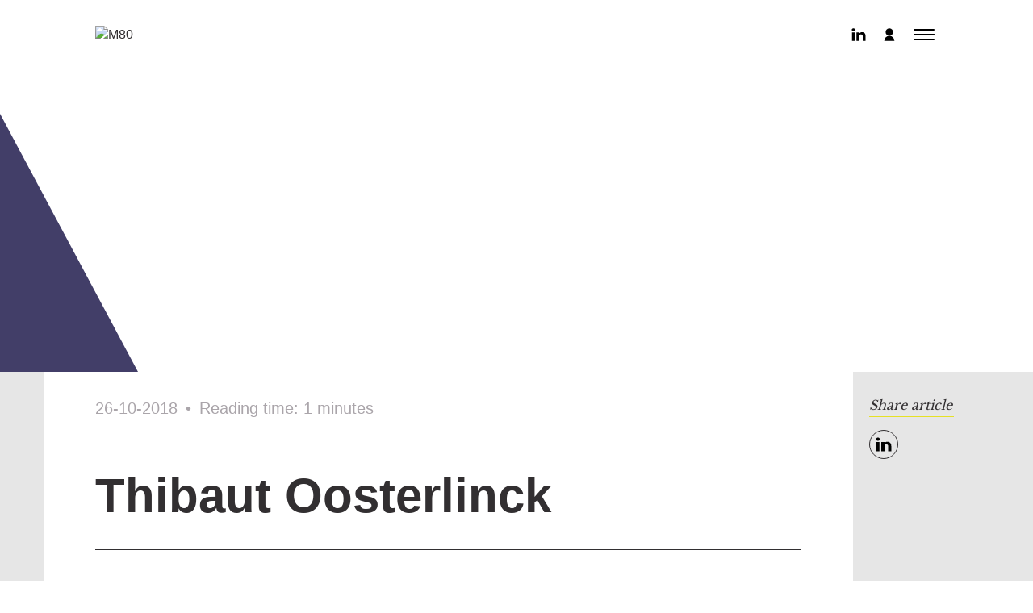

--- FILE ---
content_type: text/html; charset=UTF-8
request_url: https://m80partners.com/custom_type/thibaut-oosterlinck/
body_size: 3419
content:
<!doctype html>

<html lang="en-US" prefix="og: http://ogp.me/ns#" class="no-js lt-ie9 lt-ie8"><![endif]-->
<!--[if (IE 8)&!(IEMobile)]>
<html lang="en-US" prefix="og: http://ogp.me/ns#" class="no-js lt-ie9"><![endif]-->
<!--[if gt IE 8]><!-->
<html lang="en-US" prefix="og: http://ogp.me/ns#" class="no-js"><!--<![endif]-->

<head>
    <meta charset="utf-8">

        <meta http-equiv="X-UA-Compatible" content="IE=edge">
    <meta name="viewport" content="width=device-width, initial-scale=1.0"/>

    <title>M80 &#8211; Thibaut Oosterlinck</title>

        <link rel="apple-touch-icon" sizes="180x180"
          href="https://m80partners.com/wp-content/themes/m80-theme_0_1/library/images/apple-icon-touch.png">
    <link rel="icon" type="image/png" href="https://m80partners.com/wp-content/themes/m80-theme_0_1/favicon.png">
    <link rel="shortcut icon" href="https://m80partners.com/wp-content/themes/m80-theme_0_1/favicon.ico">
    <link rel="manifest" href="https://m80partners.com/wp-content/themes/m80-theme_0_1/manifest.json">
    <link rel="pingback" href="https://m80partners.com/xmlrpc.php">

        <meta name='robots' content='max-image-preview:large' />
<link rel="alternate" hreflang="nl" href="https://m80partners.com/nl/custom_type/thibaut-oosterlinck/" />
<link rel="alternate" hreflang="en" href="https://m80partners.com/custom_type/thibaut-oosterlinck/" />
<link rel="alternate" hreflang="fr" href="https://m80partners.com/fr/custom_type/thibaut-oosterlinck/" />
<link rel="alternate" hreflang="x-default" href="https://m80partners.com/custom_type/thibaut-oosterlinck/" />
<meta property="og:title" content="Thibaut Oosterlinck"/><meta property="og:type" content="article"/><meta property="og:url" content="https://m80partners.com/custom_type/thibaut-oosterlinck/"/><meta property="og:site_name" content="M80"/><meta property="og:description" content="Before joining M80, Thibaut spent most of his career at the Investment Banking division of BNP Paribas, advising a wide variety of large-cap and mid-cap companies on Mergers &amp; Acquisitions. Next to a generalist role at the BeLux team for&hellip;"/><meta property="og:image" content="https://m80partners.com/wp-content/uploads/2018/10/ADW_4332-A.-de-Wilde-1-300x300.jpg"/><meta name="description" content="Before joining M80, Thibaut spent most of his career at the Investment Banking division of BNP Paribas, advising a wide variety of large-cap and mid-cap companies on Mergers &amp; Acquisitions. Next to a generalist role at the BeLux team for&hellip;"/><style id='wp-img-auto-sizes-contain-inline-css' type='text/css'>
img:is([sizes=auto i],[sizes^="auto," i]){contain-intrinsic-size:3000px 1500px}
/*# sourceURL=wp-img-auto-sizes-contain-inline-css */
</style>

<link rel='stylesheet' id='bb-stylesheet-css' href='https://m80partners.com/wp-content/themes/m80-theme_0_1/library/css/style.css?v=02' type='text/css' media='all' />
<link rel='stylesheet' id='googleFonts-css' href='https://fonts.googleapis.com/css?family=Libre+Baskerville%3A400%2C700' type='text/css' media='all' />
<script type="text/javascript" src="https://m80partners.com/wp-includes/js/jquery/jquery.min.js" id="jquery-core-js"></script>
<script type="text/javascript" src="https://m80partners.com/wp-includes/js/jquery/jquery-migrate.min.js" id="jquery-migrate-js"></script>
<script type="text/javascript" src="https://m80partners.com/wp-content/themes/m80-theme_0_1/library/js/libs/modernizr.custom.min.js" id="bb-modernizr-js"></script>
<link rel="canonical" href="https://m80partners.com/custom_type/thibaut-oosterlinck/" />
<link rel='shortlink' href='https://m80partners.com/?p=457' />
<meta name="generator" content="WPML ver:4.8.6 stt:38,1,4;" />
    

    <script async src="https://www.googletagmanager.com/gtag/js?id=UA-102010564-15"></script>
    <script>
        window.dataLayer = window.dataLayer || [];
        function gtag() {
            dataLayer.push(arguments);
        }
        gtag('js', new Date());
        gtag('config', 'UA-102010564-15', {'anonymize_ip': true});
    </script>


</head>

<body class="">

<div id="container">

    <header class="header">
        <div id="inner-header" class="wrap cf">

            <a class="header-logo" href="https://m80partners.com" rel="nofollow"><img
                        src="https://m80partners.com/wp-content/themes/m80-theme_0_1/library/images/M80-investor-logo.svg"
                        alt="M80"></a>

            <div class="header-icons">
                <a href="https://be.linkedin.com/company/m80-partners" target="_blank">
                    <svg xmlns="http://www.w3.org/2000/svg" viewBox="0 0 28 28">
                        <g id="menu">
                            <path class="icon-header" d="M4.9114,3.089a3.1872,3.1872,0,0,1,1.1341.1986,2.9437,2.9437,0,0,1,.9219.5491,2.7023,2.7023,0,0,1,.5967.8177,2.3931,2.3931,0,0,1,0,2.0093,2.704,2.704,0,0,1-.5967.8178,3.136,3.136,0,0,1-.9219.5607,3.023,3.023,0,0,1-1.1341.21,3.02,3.02,0,0,1-1.1322-.21,2.8548,2.8548,0,0,1-.9005-.5607,2.5251,2.5251,0,0,1-.6182-.8178,2.3755,2.3755,0,0,1,0-2.0093,2.5237,2.5237,0,0,1,.6182-.8177,2.69,2.69,0,0,1,.9005-.5491A3.1835,3.1835,0,0,1,4.9114,3.089ZM2.4582,24.911V10.215H7.3413V24.911ZM19.8644,9.7478a8.3233,8.3233,0,0,1,1.8691.2453,4.9618,4.9618,0,0,1,1.9859.9929,5.7449,5.7449,0,0,1,1.6013,2.0794,8.1284,8.1284,0,0,1,.6417,3.5046v8.341H21.0559V16.9205a3.5577,3.5577,0,0,0-.21-1.2149,3.3555,3.3555,0,0,0-.6074-1.0514,2.965,2.965,0,0,0-.9687-.7477,2.9158,2.9158,0,0,0-1.2976-.28,2.6727,2.6727,0,0,0-1.2725.28,2.6248,2.6248,0,0,0-.877.7477,3.4425,3.4425,0,0,0-.4907,1.0631,4.6624,4.6624,0,0,0-.1635,1.2266V24.911H10.2618V10.215h4.86v2.0327a9.7916,9.7916,0,0,1,1.0172-1.1215,5.1482,5.1482,0,0,1,1.0622-.771,4.1061,4.1061,0,0,1,1.2149-.4673A6.9425,6.9425,0,0,1,19.8644,9.7478Z"/>
                        </g>
                    </svg>
                </a>
                <a href="https://auth.fundrbird.com/91a23173-f3d8-42cc-a15c-8fb54342c2bb" target="_blank">
                    <svg xmlns="http://www.w3.org/2000/svg" viewBox="0 0 28 28">
                        <g id="menu">
                            <g>
                                <circle class="icon-header" cx="14" cy="9.607" r="6.4822"/>
                                <path class="icon-header" d="M22.7824,24.8753H5.2176a8.7824,8.7824,0,1,1,17.5648,0Z"/>
                            </g>
                        </g>
                    </svg>
                </a>
            </div>

            <button class="toggleMenu" aria-label="Toggle Menu">
                <span></span>
                <span></span>
                <span></span>
                <span></span>
            </button>

            
            <div class="menu">
                <ul>
                    <li>
                        <a href="/#top-section">Home</a>
                    </li>
                    <li>
                        <a href="/#ic-section">Investment criteria</a>
                    </li>
                    <li>
                        <a href="/#team-section">The M80 team</a>
                    </li>
                    <li>
                        <a href="/#team-workflow">How we work</a>
                    </li>
                    <li>
                        <a href="/#portfolio-section">Portfolio</a>
                    </li>
                    <li>
                        <a href="/#policy-section">ESG policy and reporting</a>
                    </li>
                    <li>
                        <a href="/#contact-section">Contact</a>
                    </li>
                    <li class="lang-select">
                        <span><a class="lang-option" href="https://m80partners.com/nl/custom_type/thibaut-oosterlinck/">nl</a></span><span><a class="lang-option" href="https://m80partners.com/fr/custom_type/thibaut-oosterlinck/">fr</a></span><span class="curr-lang lang-option">en</span>                    </li>
                </ul>
            </div>
        </div>
    </header>



<div id="content">

    
        <article class="cf" itemscope itemtype="http://schema.org/Article">

            <header class="article-hero">

                <div class="img-container">
                    <img width="2000" height="2000" src="https://m80partners.com/wp-content/uploads/2018/10/ADW_4332-A.-de-Wilde-1-2000x2000.jpg" class="attachment-bb-thumb-2000 size-bb-thumb-2000 wp-post-image" alt="" decoding="async" fetchpriority="high" srcset="https://m80partners.com/wp-content/uploads/2018/10/ADW_4332-A.-de-Wilde-1-2000x2000.jpg 2000w, https://m80partners.com/wp-content/uploads/2018/10/ADW_4332-A.-de-Wilde-1-300x300.jpg 300w, https://m80partners.com/wp-content/uploads/2018/10/ADW_4332-A.-de-Wilde-1-1024x1024.jpg 1024w, https://m80partners.com/wp-content/uploads/2018/10/ADW_4332-A.-de-Wilde-1-150x150.jpg 150w, https://m80partners.com/wp-content/uploads/2018/10/ADW_4332-A.-de-Wilde-1-768x768.jpg 768w, https://m80partners.com/wp-content/uploads/2018/10/ADW_4332-A.-de-Wilde-1-1536x1536.jpg 1536w, https://m80partners.com/wp-content/uploads/2018/10/ADW_4332-A.-de-Wilde-1-2048x2048.jpg 2048w, https://m80partners.com/wp-content/uploads/2018/10/ADW_4332-A.-de-Wilde-1-1200x1200.jpg 1200w, https://m80partners.com/wp-content/uploads/2018/10/ADW_4332-A.-de-Wilde-1-600x600.jpg 600w, https://m80partners.com/wp-content/uploads/2018/10/ADW_4332-A.-de-Wilde-1-125x125.jpg 125w" sizes="(max-width: 480px) 92vw, (max-width: 768px) 67vw, (max-width: 1024px) 62vw, 840px" itemprop="image" />                </div>

                <div class="wrap cf">
                    <a href="https://m80partners.com">
                        <img class="main-logo" alt="M80"
                             src="https://m80partners.com/wp-content/themes/m80-theme_0_1/library/images/M80-investor-logo.svg">
                    </a>
                </div>

            </header>

            <section class="article-body" itemprop="articleBody">
                <div class="wrap cf">
                    <div class="article-content cf">
                        <div class="article-header">
                            <p class="byline">
                                26-10-2018<span class="sep">•</span>Reading time: 1 minutes                            </p>
                            <h1 class="single-title" itemprop="headline">Thibaut Oosterlinck</h1>
                        </div>

                        <div class="entry-content">
                            <p>Before joining M80, Thibaut spent most of his career at the Investment Banking division of BNP Paribas, advising a wide variety of large-cap and mid-cap companies on Mergers &amp; Acquisitions. Next to a generalist role at the BeLux team for about 6 years, Thibaut worked 2 years at BNP Paribas Paris,  where he was respectively part of the Transportation Industry team and the M&amp;A Execution Group.</p>
                        </div>
                    </div>

                    <div class="article-share">
                        <h5>Share article</h5>
                        <a class="share-btn" href="https://www.linkedin.com/shareArticle?mini=true&url=https://m80partners.com/custom_type/thibaut-oosterlinck/&title=Thibaut Oosterlinck&summary=https://m80partners.com/custom_type/thibaut-oosterlinck/"
                           target="_blank">
                            <svg xmlns="http://www.w3.org/2000/svg" viewBox="0 0 28 28">
                                <g>
                                    <path d="M4.9114,3.089a3.1872,3.1872,0,0,1,1.1341.1986,2.9437,2.9437,0,0,1,.9219.5491,2.7023,2.7023,0,0,1,.5967.8177,2.3931,2.3931,0,0,1,0,2.0093,2.704,2.704,0,0,1-.5967.8178,3.136,3.136,0,0,1-.9219.5607,3.023,3.023,0,0,1-1.1341.21,3.02,3.02,0,0,1-1.1322-.21,2.8548,2.8548,0,0,1-.9005-.5607,2.5251,2.5251,0,0,1-.6182-.8178,2.3755,2.3755,0,0,1,0-2.0093,2.5237,2.5237,0,0,1,.6182-.8177,2.69,2.69,0,0,1,.9005-.5491A3.1835,3.1835,0,0,1,4.9114,3.089ZM2.4582,24.911V10.215H7.3413V24.911ZM19.8644,9.7478a8.3233,8.3233,0,0,1,1.8691.2453,4.9618,4.9618,0,0,1,1.9859.9929,5.7449,5.7449,0,0,1,1.6013,2.0794,8.1284,8.1284,0,0,1,.6417,3.5046v8.341H21.0559V16.9205a3.5577,3.5577,0,0,0-.21-1.2149,3.3555,3.3555,0,0,0-.6074-1.0514,2.965,2.965,0,0,0-.9687-.7477,2.9158,2.9158,0,0,0-1.2976-.28,2.6727,2.6727,0,0,0-1.2725.28,2.6248,2.6248,0,0,0-.877.7477,3.4425,3.4425,0,0,0-.4907,1.0631,4.6624,4.6624,0,0,0-.1635,1.2266V24.911H10.2618V10.215h4.86v2.0327a9.7916,9.7916,0,0,1,1.0172-1.1215,5.1482,5.1482,0,0,1,1.0622-.771,4.1061,4.1061,0,0,1,1.2149-.4673A6.9425,6.9425,0,0,1,19.8644,9.7478Z"/>
                                </g>
                            </svg>
                        </a>
                    </div>
                </div>

            </section>

            <footer class="article-footer">

                
    <div class="wrap">

                
        
    </div>

                    
            </footer>
        </article>

    
    
</div>

<footer class="footer">

    
    <div id="inner-footer" class="wrap cf">
        <img class="footer-logo" src="https://m80partners.com/wp-content/themes/m80-theme_0_1/library/images/M80-investor-logo.svg">

        
        <span class="copyright">&copy; 2026 M80 - All right reserved</span>        <span class="disclaimer-toggle">Disclaimer</span>        <div class="disclaimer eight-of-twelve entry-content">
            <h4>Privacy &amp; cookie policy</h4>
<p>We currently do not collect or use data from this website. We provide this information solely for your use. If we change this policy, we will indicate it here.</p>
        </div>

    </div>

</footer>

</div>

<script type="speculationrules">
{"prefetch":[{"source":"document","where":{"and":[{"href_matches":"/*"},{"not":{"href_matches":["/wp-*.php","/wp-admin/*","/wp-content/uploads/*","/wp-content/*","/wp-content/plugins/*","/wp-content/themes/m80-theme_0_1/*","/*\\?(.+)"]}},{"not":{"selector_matches":"a[rel~=\"nofollow\"]"}},{"not":{"selector_matches":".no-prefetch, .no-prefetch a"}}]},"eagerness":"conservative"}]}
</script>
<script type="text/javascript" src="https://m80partners.com/wp-content/themes/m80-theme_0_1/library/js/scripts.js?v=01" id="bb-js-js"></script>

</body>

</html>


<!-- Page cached by LiteSpeed Cache 7.6.2 on 2026-01-21 21:42:04 -->

--- FILE ---
content_type: text/css
request_url: https://m80partners.com/wp-content/themes/m80-theme_0_1/library/css/style.css?v=02
body_size: 10510
content:
/*! Made by Burg, Burg. */@font-face{font-family:'Univers';src:url("../webfonts/univers_light.eot");src:url("../webfonts/univers_light.eot?#iefix") format("embedded-opentype"),url("../webfonts/univers_light.woff") format("woff"),url("../webfonts/univers_light.woff2") format("woff2"),url("../webfonts/univers_light.ttf") format("truetype");font-weight:300;font-style:normal}@font-face{font-family:'Univers';src:url("../webfonts/univers_roman.eot");src:url("../webfonts/univers_roman.eot?#iefix") format("embedded-opentype"),url("../webfonts/univers_roman.woff") format("woff"),url("../webfonts/univers_roman.woff2") format("woff2"),url("../webfonts/univers_roman.ttf") format("truetype");font-weight:400;font-style:normal}@font-face{font-family:'Univers';src:url("../webfonts/univers_bold.eot");src:url("../webfonts/univers_bold.eot?#iefix") format("embedded-opentype"),url("../webfonts/univers_bold.woff") format("woff"),url("../webfonts/univers_bold.woff2") format("woff2"),url("../webfonts/univers_bold.ttf") format("truetype");font-weight:700;font-style:normal}p{-webkit-font-feature-settings:normal;-moz-font-feature-settings:normal;-o-font-feature-settings:normal;-ms-word-break:keep-all;word-break:keep-all;-moz-hyphens:none;-ms-hyphens:none;-webkit-hyphens:none;hyphens:none}.teamgrid>div{float:left}.teamgrid>section{float:left;width:100%;margin-right:0}.three-col-grid>div{width:100%;float:left}@media (max-width: 767px){.teamgrid>div{width:calc(50% - 10px)}.teamgrid>div:not(:nth-of-type(2n)){margin-right:20px}.teamgrid>div:nth-of-type(2n+1){clear:both}}@media (min-width: 768px) and (max-width: 1023px){.teamgrid>div{width:calc(25% - 15px)}.teamgrid>div:not(:nth-of-type(4n)){margin-right:20px}.teamgrid>div:nth-of-type(4n+1){clear:both}.three-col-grid>div{width:calc((100% / 3) - 13.3333333333px)}.three-col-grid>div:not(:nth-of-type(3n)){margin-right:20px}}@media (min-width: 1024px){.teamgrid>div{width:calc(25% - 15px)}.teamgrid>div:not(:nth-of-type(4n)){margin-right:20px}.teamgrid>div:nth-of-type(4n+1){clear:both}.three-col-grid>div{width:calc((100% / 3) - 13.3333333333px)}.three-col-grid>div:not(:nth-of-type(3n)){margin-right:20px}.news-grid article{width:calc((100% / 3) - 13.3333333333px)}.news-grid article:nth-of-type(1),.news-grid article:nth-of-type(2){width:calc(50% - 10px)}.article-body .article-content{float:left;width:calc((100% / 12 * 11) - 18.1818181818px)}.article-body .article-share{float:right;width:calc((100% / 12) - 1.8181818182px + 20px);margin-right:-20px}}/*! normalize.css v7.0.0 | MIT License | github.com/necolas/normalize.css */html{line-height:1.15;-ms-text-size-adjust:100%;-webkit-text-size-adjust:100%}body{margin:0}article,aside,footer,header,nav,section{display:block}h1{font-size:2em;margin:0.67em 0}figcaption,figure,main{display:block}figure{margin:1em 40px}hr{box-sizing:content-box;height:0;overflow:visible}pre{font-family:monospace, monospace;font-size:1em}a{background-color:transparent;-webkit-text-decoration-skip:objects}abbr[title]{border-bottom:none;text-decoration:underline;text-decoration:underline dotted}b,strong{font-weight:inherit}b,strong{font-weight:bolder}code,kbd,samp{font-family:monospace, monospace;font-size:1em}dfn{font-style:italic}mark{background-color:#ff0;color:#000}small{font-size:80%}sub,sup{font-size:75%;line-height:0;position:relative;vertical-align:baseline}sub{bottom:-0.25em}sup{top:-0.5em}audio,video{display:inline-block}audio:not([controls]){display:none;height:0}img{border-style:none}svg:not(:root){overflow:hidden}button,input,optgroup,select,textarea{font-family:"Univers",Helvetica,Arial,sans-serif;font-size:100%;line-height:1.15;margin:0}button,input{overflow:visible}button,select{text-transform:none}button,html [type="button"],[type="reset"],[type="submit"]{-webkit-appearance:button}button::-moz-focus-inner,[type="button"]::-moz-focus-inner,[type="reset"]::-moz-focus-inner,[type="submit"]::-moz-focus-inner{border-style:none;padding:0}button:-moz-focusring,[type="button"]:-moz-focusring,[type="reset"]:-moz-focusring,[type="submit"]:-moz-focusring{outline:1px dotted ButtonText}fieldset{padding:0.35em 0.75em 0.625em}legend{box-sizing:border-box;color:inherit;display:table;max-width:100%;padding:0;white-space:normal}progress{display:inline-block;vertical-align:baseline}textarea{overflow:auto}[type="checkbox"],[type="radio"]{box-sizing:border-box;padding:0}[type="number"]::-webkit-inner-spin-button,[type="number"]::-webkit-outer-spin-button{height:auto}[type="search"]{-webkit-appearance:textfield;outline-offset:-2px}[type="search"]::-webkit-search-cancel-button,[type="search"]::-webkit-search-decoration{-webkit-appearance:none}::-webkit-file-upload-button{-webkit-appearance:button;font:inherit}details,menu{display:block}summary{display:list-item}canvas{display:inline-block}template{display:none}[hidden]{display:none}table{border-collapse:collapse;border-spacing:0}*{-webkit-box-sizing:border-box;-moz-box-sizing:border-box;box-sizing:border-box}.image-replacement,.ir{text-indent:100%;white-space:nowrap;overflow:hidden}.clearfix,.cf{zoom:1}.clearfix:before,.clearfix:after,.cf:before,.cf:after{content:"";display:table}.clearfix:after,.cf:after{clear:both}img{max-width:100%;height:auto}ul,ol{list-style:none;padding:0}.alert-success,.alert-error,.alert-info,.alert-help{margin:10px;padding:5px 18px;border:1px solid}.alert-help{border-color:#e8dc59;background:#ebe16f}.alert-info{border-color:#bfe4f4;background:#d5edf8}.alert-error{border-color:#f8cdce;background:#fbe3e4}.alert-success{border-color:#deeaae;background:#e6efc2}.outline-btn{display:inline-block;position:relative;font-family:"Univers",Helvetica,Arial,sans-serif;text-decoration:none;color:#fff;font-size:1em;height:60px;line-height:60px;font-weight:normal;padding:0 24px;border-radius:0;border:0;cursor:pointer;-webkit-transition:all 0.16s ease-in-out;-moztransition:all 0.16s ease-in-out;-ms-transition:all 0.16s ease-in-out;-o-transition:all 0.16s ease-in-out;transition:all 0.16s ease-in-out;-webkit-appearance:none;-moz-appearance:none;appearance:none}.outline-btn:hover,.outline-btn:focus{color:#fff;text-decoration:none}.outline-btn:active{top:1px}.outline-btn{border:1px solid #E96320;color:#E96320 !important}.outline-btn:hover,.outline-btn:focus,.outline-btn:active{background-color:#E96320 !important;color:#fff !important}.outline-btn span{margin-left:0.5em}input[type="text"],input[type="password"],input[type="datetime"],input[type="datetime-local"],input[type="date"],input[type="month"],input[type="time"],input[type="week"],input[type="number"],input[type="email"],input[type="url"],input[type="search"],input[type="tel"],input[type="color"],select,textarea,.field{display:block;height:40px;line-height:40px;padding:0 12px;margin-bottom:14px;font-size:1em;color:#322F31;border-radius:3px;vertical-align:middle;box-shadow:none;border:0;width:100%;max-width:400px;font-family:"Univers",Helvetica,Arial,sans-serif;background-color:#E6E6E6;-webkit-transition:background-color 0.24s ease-in-out;-moztransition:background-color 0.24s ease-in-out;-ms-transition:background-color 0.24s ease-in-out;-o-transition:background-color 0.24s ease-in-out;transition:background-color 0.24s ease-in-out;-webkit-appearance:none;-moz-appearance:none;appearance:none}input[type="text"]:focus,input[type="text"]:active,input[type="password"]:focus,input[type="password"]:active,input[type="datetime"]:focus,input[type="datetime"]:active,input[type="datetime-local"]:focus,input[type="datetime-local"]:active,input[type="date"]:focus,input[type="date"]:active,input[type="month"]:focus,input[type="month"]:active,input[type="time"]:focus,input[type="time"]:active,input[type="week"]:focus,input[type="week"]:active,input[type="number"]:focus,input[type="number"]:active,input[type="email"]:focus,input[type="email"]:active,input[type="url"]:focus,input[type="url"]:active,input[type="search"]:focus,input[type="search"]:active,input[type="tel"]:focus,input[type="tel"]:active,input[type="color"]:focus,input[type="color"]:active,select:focus,select:active,textarea:focus,textarea:active,.field:focus,.field:active{background-color:#f0f0f0}input[type="text"].error,input[type="text"].is-invalid,input[type="password"].error,input[type="password"].is-invalid,input[type="datetime"].error,input[type="datetime"].is-invalid,input[type="datetime-local"].error,input[type="datetime-local"].is-invalid,input[type="date"].error,input[type="date"].is-invalid,input[type="month"].error,input[type="month"].is-invalid,input[type="time"].error,input[type="time"].is-invalid,input[type="week"].error,input[type="week"].is-invalid,input[type="number"].error,input[type="number"].is-invalid,input[type="email"].error,input[type="email"].is-invalid,input[type="url"].error,input[type="url"].is-invalid,input[type="search"].error,input[type="search"].is-invalid,input[type="tel"].error,input[type="tel"].is-invalid,input[type="color"].error,input[type="color"].is-invalid,select.error,select.is-invalid,textarea.error,textarea.is-invalid,.field.error,.field.is-invalid{color:#fbe3e4;border-color:#fbe3e4;background-color:#fff;background-position:99% center;background-repeat:no-repeat;background-image:url([data-uri]);outline-color:#fbe3e4}input[type="text"].success,input[type="text"].is-valid,input[type="password"].success,input[type="password"].is-valid,input[type="datetime"].success,input[type="datetime"].is-valid,input[type="datetime-local"].success,input[type="datetime-local"].is-valid,input[type="date"].success,input[type="date"].is-valid,input[type="month"].success,input[type="month"].is-valid,input[type="time"].success,input[type="time"].is-valid,input[type="week"].success,input[type="week"].is-valid,input[type="number"].success,input[type="number"].is-valid,input[type="email"].success,input[type="email"].is-valid,input[type="url"].success,input[type="url"].is-valid,input[type="search"].success,input[type="search"].is-valid,input[type="tel"].success,input[type="tel"].is-valid,input[type="color"].success,input[type="color"].is-valid,select.success,select.is-valid,textarea.success,textarea.is-valid,.field.success,.field.is-valid{color:#e6efc2;border-color:#e6efc2;background-color:#fff;background-position:99% center;background-repeat:no-repeat;background-image:url([data-uri]);outline-color:#e6efc2}input[type="text"][disabled],input[type="text"].is-disabled,input[type="password"][disabled],input[type="password"].is-disabled,input[type="datetime"][disabled],input[type="datetime"].is-disabled,input[type="datetime-local"][disabled],input[type="datetime-local"].is-disabled,input[type="date"][disabled],input[type="date"].is-disabled,input[type="month"][disabled],input[type="month"].is-disabled,input[type="time"][disabled],input[type="time"].is-disabled,input[type="week"][disabled],input[type="week"].is-disabled,input[type="number"][disabled],input[type="number"].is-disabled,input[type="email"][disabled],input[type="email"].is-disabled,input[type="url"][disabled],input[type="url"].is-disabled,input[type="search"][disabled],input[type="search"].is-disabled,input[type="tel"][disabled],input[type="tel"].is-disabled,input[type="color"][disabled],input[type="color"].is-disabled,select[disabled],select.is-disabled,textarea[disabled],textarea.is-disabled,.field[disabled],.field.is-disabled{cursor:not-allowed;border-color:#cfcfcf;opacity:0.6}input[type="text"][disabled]:focus,input[type="text"][disabled]:active,input[type="text"].is-disabled:focus,input[type="text"].is-disabled:active,input[type="password"][disabled]:focus,input[type="password"][disabled]:active,input[type="password"].is-disabled:focus,input[type="password"].is-disabled:active,input[type="datetime"][disabled]:focus,input[type="datetime"][disabled]:active,input[type="datetime"].is-disabled:focus,input[type="datetime"].is-disabled:active,input[type="datetime-local"][disabled]:focus,input[type="datetime-local"][disabled]:active,input[type="datetime-local"].is-disabled:focus,input[type="datetime-local"].is-disabled:active,input[type="date"][disabled]:focus,input[type="date"][disabled]:active,input[type="date"].is-disabled:focus,input[type="date"].is-disabled:active,input[type="month"][disabled]:focus,input[type="month"][disabled]:active,input[type="month"].is-disabled:focus,input[type="month"].is-disabled:active,input[type="time"][disabled]:focus,input[type="time"][disabled]:active,input[type="time"].is-disabled:focus,input[type="time"].is-disabled:active,input[type="week"][disabled]:focus,input[type="week"][disabled]:active,input[type="week"].is-disabled:focus,input[type="week"].is-disabled:active,input[type="number"][disabled]:focus,input[type="number"][disabled]:active,input[type="number"].is-disabled:focus,input[type="number"].is-disabled:active,input[type="email"][disabled]:focus,input[type="email"][disabled]:active,input[type="email"].is-disabled:focus,input[type="email"].is-disabled:active,input[type="url"][disabled]:focus,input[type="url"][disabled]:active,input[type="url"].is-disabled:focus,input[type="url"].is-disabled:active,input[type="search"][disabled]:focus,input[type="search"][disabled]:active,input[type="search"].is-disabled:focus,input[type="search"].is-disabled:active,input[type="tel"][disabled]:focus,input[type="tel"][disabled]:active,input[type="tel"].is-disabled:focus,input[type="tel"].is-disabled:active,input[type="color"][disabled]:focus,input[type="color"][disabled]:active,input[type="color"].is-disabled:focus,input[type="color"].is-disabled:active,select[disabled]:focus,select[disabled]:active,select.is-disabled:focus,select.is-disabled:active,textarea[disabled]:focus,textarea[disabled]:active,textarea.is-disabled:focus,textarea.is-disabled:active,.field[disabled]:focus,.field[disabled]:active,.field.is-disabled:focus,.field.is-disabled:active{background-color:#d5edf8}input[type="password"]{letter-spacing:0.3em}textarea{max-width:100%;min-height:120px;line-height:1.5em}select{-webkit-appearance:none;background-image:url([data-uri]);background-repeat:no-repeat;background-position:97.5% center}img.gform_ajax_spinner{display:none !important}.gform_validation_container{display:none}body{font-family:"Univers",Helvetica,Arial,sans-serif;font-size:16px;font-weight:400;line-height:1.33;color:#322F31;background-color:#fff;-webkit-font-smoothing:antialiased;-moz-osx-font-smoothing:grayscale}.wrap{width:84%;margin:0 auto}body:not(.home) #content{margin-top:90px}a,a:visited{color:#322F31}a:hover,a:focus,a:visited:hover,a:visited:focus{color:#1a191a}a:link,a:visited:link{-webkit-tap-highlight-color:rgba(0,0,0,0.3)}h1,.h1,h2,.h2,h3,.h3,h4,.h4,h5,.h5{text-rendering:optimizelegibility;font-weight:400;line-height:1.2;margin:1em 0 0.5em}h1 a,.h1 a,h2 a,.h2 a,h3 a,.h3 a,h4 a,.h4 a,h5 a,.h5 a{text-decoration:none}h1 b,.h1 b,h2 b,.h2 b,h3 b,.h3 b,h4 b,.h4 b,h5 b,.h5 b{font-weight:700}h1,.h1{font-size:60px;font-family:"Libre Baskerville",Cambria,Times New Roman,Times,serif;padding-bottom:0.25em}h2,.h2{font-size:1.75em;margin-bottom:0.375em;font-family:"Libre Baskerville",Cambria,Times New Roman,Times,serif}h3,.h3{font-weight:700}h4,.h4{font-size:1em;font-weight:700;margin:0}h5,.h5{font-size:1em;font-family:"Libre Baskerville",Cambria,Times New Roman,Times,serif;font-style:italic}.header{background-color:#fff;position:fixed;top:0;width:100%;height:90px;z-index:120}.header-logo{margin-top:28px;display:block;width:104px}.header-logo img{display:block;width:104px;height:auto}.main-logo{display:none}video{background-color:#f8f9fa;-webkit-transition:opacity 1.2s;-moztransition:opacity 1.2s;-ms-transition:opacity 1.2s;-o-transition:opacity 1.2s;transition:opacity 1.2s;opacity:1}video.loading{opacity:0}.header-icons{position:absolute;right:120px;top:34px}.header-icons a{text-decoration:none;margin-left:29px}.header-icons svg{height:26px}.header-icons svg .icon-header{fill:#000}.main-menu{opacity:0;pointer-events:none;-webkit-transition:opacity 0.14s ease-in-out;-moztransition:opacity 0.14s ease-in-out;-ms-transition:opacity 0.14s ease-in-out;-o-transition:opacity 0.14s ease-in-out;transition:opacity 0.14s ease-in-out;max-height:0;height:100vh}.main-menu.active{opacity:1;pointer-events:auto;max-height:9999px}.nav{border-bottom:0;margin:0}.nav li a{display:block;color:#fff;text-decoration:none;padding:0.75em}.nav li ul.sub-menu li a,.nav li ul.children li a{padding-left:30px}.menu{display:none;text-align:right;background-color:#fff;height:calc(100vh - 90px);width:100vw;left:0;position:absolute;top:90px;padding:0 calc(8% + 48px)}.menu a,.menu a:visited{text-decoration:none}.menu ul{position:relative;margin:4em 0}.menu li{font-size:1.7em;margin-bottom:0.5em}.menu li.lang-select{font-size:16px;margin-top:2.2em}.menu li.lang-select span{vertical-align:baseline;font-weight:300;padding:0 0.4em;text-transform:uppercase}.menu li.lang-select span:not(:last-of-type){border-width:0 1px 0 0;border-style:solid;border-color:#322F31}.menu li.lang-select span:last-of-type{padding-right:0;border-width:0}.menu li.lang-select span.curr-lang{font-weight:400}.menu li.lang-select span a,.menu li.lang-select span a:visited{padding:0}.menu:before{content:'';display:block;position:absolute;left:0;bottom:0;width:0;height:0;border-style:solid;border-width:320px 0 0 171px;border-color:transparent transparent transparent #423E68}.menu.active{display:block}.toggleMenu{text-decoration:none;position:fixed;margin:0;width:48px;height:36px;-webkit-transition:all 0.5s ease-in-out;-moztransition:all 0.5s ease-in-out;-ms-transition:all 0.5s ease-in-out;-o-transition:all 0.5s ease-in-out;transition:all 0.5s ease-in-out;-webkit-transform:rotate(0deg);-moztransform:rotate(0deg);-ms-transform:rotate(0deg);-o-transform:rotate(0deg);transform:rotate(0deg);cursor:pointer;z-index:1001;display:block;top:30px;right:8%;background-color:white;border:none;border-radius:1px;padding:0}.toggleMenu:focus{outline:0}.toggleMenu span{display:block;position:absolute;height:3px;border-radius:0;width:40px;background:#000;opacity:1;left:4px;-webkit-transition:all 0.25s ease-in-out;-moztransition:all 0.25s ease-in-out;-ms-transition:all 0.25s ease-in-out;-o-transition:all 0.25s ease-in-out;transition:all 0.25s ease-in-out;-webkit-transform:rotate(0deg);-moztransform:rotate(0deg);-ms-transform:rotate(0deg);-o-transform:rotate(0deg);transform:rotate(0deg)}.toggleMenu span:nth-child(1){top:8px}.toggleMenu span:nth-child(2),.toggleMenu span:nth-child(3){top:16px}.toggleMenu span:nth-child(4){top:24px}.toggleMenu.active span:nth-child(1){top:8px;width:0;left:50%}.toggleMenu.active span:nth-child(2){-webkit-transform:rotate(45deg);-moztransform:rotate(45deg);-ms-transform:rotate(45deg);-o-transform:rotate(45deg);transform:rotate(45deg)}.toggleMenu.active span:nth-child(3){-webkit-transform:rotate(-45deg);-moztransform:rotate(-45deg);-ms-transform:rotate(-45deg);-o-transform:rotate(-45deg);transform:rotate(-45deg)}.toggleMenu.active span:nth-child(4){top:8px;width:0;left:50%}.img-container{position:relative;overflow:hidden;width:100%}.img-container img{width:100%;height:100%;object-fit:cover;overflow:hidden;position:absolute;object-position:50% 50%;top:0;left:0}.img-container.compat-object-fit{background-size:cover;background-position:center center}.img-container.compat-object-fit img{opacity:0}.news-grid .img-container:after{content:"";display:block;position:relative;padding-bottom:56.25%}.article-hero .img-container:after{content:"";display:block;position:relative;padding-bottom:100%}.section-head{border-bottom:1px solid #322F31}.top-video-container,.ic-video-container,.ic-video-container>div,.ic-container,.con-video-container>div,.video-container{background-repeat:no-repeat;background-position:center;background-size:cover}.top-section{overflow:hidden}.top-video-container{padding-bottom:185%;position:relative}.top-video-container video{object-fit:cover;height:100%;min-width:100%;width:auto;position:absolute;top:50%;left:50%;transform:translate(-50%, -50%)}.top-mask-shape{position:absolute;left:0;top:0;background-color:#fff;padding-bottom:185%}.top-mask-shape .absolute-right-positioner{position:absolute;left:calc(100% - 1px);height:100%}.top-small-video-container{position:absolute;height:50%;width:100%;bottom:0;right:0;overflow:hidden;-webkit-clip-path:polygon(50% 0, 100% 100%, 50% 100%, 0 100%);clip-path:polygon(50% 0, 100% 100%, 50% 100%, 0 100%);background-size:cover;background-repeat:no-repeat;background-position:center}.top-small-video-container video,.top-small-video-container img{object-fit:cover;min-width:100%;height:100%;width:auto;position:absolute;top:50%;left:50%;transform:translate(-50%, -50%)}.top-shape-container{height:100%;position:relative;display:inline-block}.top-shape-container>img{height:100%;width:auto;max-width:none}.top-shape-container:before{content:'';display:block;position:absolute;left:0;bottom:0;width:0;height:0;border-style:solid;border-width:320px 0 0 171px;border-color:transparent transparent transparent #E96320}.top-textblock{font-size:1.33em;font-weight:300;line-height:1.25}.ic-section{position:relative}.ic-section .wrap{position:relative;z-index:10}.ic-video-container{padding-bottom:110%;position:relative;width:100%}.ic-video-container div{position:absolute;bottom:0;width:100%;right:0;height:100%;overflow:hidden}.ic-video-container div video{object-fit:cover;min-height:100%;height:auto;width:100%;position:absolute;top:50%;left:50%;transform:translate(-50%, -50%)}.ic-mask-shape{position:absolute;left:0;bottom:0;padding-bottom:110%}.ic-mask-shape .orange-triangle{display:none}.ic-container{height:100%;position:absolute;overflow:hidden;clip-path:polygon(0 0, 100% 100%, 0% 100%);-webkit-clip-path:polygon(0 0, 100% 100%, 0% 100%)}.ic-container .triangle{height:100%;width:auto;max-width:none;visibility:hidden}.ic-container .orange-triangle{position:absolute;top:0;left:0;height:33.33%;width:auto}.ic-container video,.ic-container .fallback-image{min-width:100%;height:100%;width:auto;position:absolute;top:50%;left:50%;transform:translate(-50%, -50%)}.ic-large{font-size:2em;font-weight:700;clear:both;float:right;margin-top:1em}.ic-small{clear:both;float:right}.teamgrid{margin-top:2em}.mail-link,.tel-link{display:block;text-decoration:none;font-family:serif}.mail-link span,.tel-link span{font-style:italic}.mail-link img,.tel-link img{margin-right:0.5em;height:15px;width:auto}.cv-list{color:#737B82;font-family:serif;font-size:14px;line-height:1.28}.cv-list dt{display:block;float:left;clear:left;width:3em;margin-right:0.5em}.cv-list dd{display:block;float:left;margin-left:0;width:calc(100% - 3.5em);margin-bottom:0.2em}.team-text-section{background-color:#E6E6E6;position:relative}.team-text-section:before{content:'';display:block;position:absolute;right:0;top:0;width:0;height:0;border-style:solid;border-width:0 93px 175px 0;border-color:transparent #fff transparent transparent}.team-text-large{margin-top:2em;margin-bottom:2em;font-weight:700;position:relative}.team-text-large.entry-content p,.team-text-large.entry-content ul{font-size:1.33em;margin-top:0;margin-bottom:0}.team-text-small{margin-bottom:2em}.team-text-small em{font-style:italic}.portfolio-section{margin-bottom:4em}.portfolio-list{margin-top:1em;margin-bottom:2em}.portfolio-list li{display:block;cursor:pointer;margin-bottom:0.2em}.portfolio-list li h3{margin-top:0;font-weight:400;margin-bottom:0}.portfolio-list li .details-container{max-height:0;overflow:hidden;-webkit-transition:max-height 0.5s ease-in-out;-moztransition:max-height 0.5s ease-in-out;-ms-transition:max-height 0.5s ease-in-out;-o-transition:max-height 0.5s ease-in-out;transition:max-height 0.5s ease-in-out}.portfolio-list li .details-container>div{opacity:0;-webkit-transition:opacity 0.5s ease-in-out;-moztransition:opacity 0.5s ease-in-out;-ms-transition:opacity 0.5s ease-in-out;-o-transition:opacity 0.5s ease-in-out;transition:opacity 0.5s ease-in-out}.portfolio-list li .byline{font-size:1.33em;font-family:"Libre Baskerville",Cambria,Times New Roman,Times,serif}.portfolio-list li.active{padding:1em 0;border-width:1px 0 1px 0;border-color:#AAA5AA;border-style:solid;margin-bottom:1em}.portfolio-list li.active .details-container{max-height:1600px}.portfolio-list li.active .details-container>div{opacity:1}.portfolio-list li.active h3{font-weight:700}.portfolio-list li:first-of-type.active{padding-top:0;border-width:0 0 1px 0}.p-item-subtitle{margin-bottom:1em}.p-item-desc{margin-bottom:1em}.details-container p{margin:0}.value-list{font-family:serif}.value-list dl{margin:0}.value-list dt{display:inline-block}.value-list dt:not(:first-of-type){color:#737B82}.value-list dd{display:inline-block;margin-left:1em}.value-list dd:not(:first-of-type){color:#737B82}.policy-section{background-color:#E6E6E6;position:relative}.policy-section:after{content:'';display:block;position:absolute;right:0;bottom:0;width:0;height:0;border-style:solid;border-width:0 0 170px 93px;border-color:transparent transparent #fff transparent}.policy-text-center{margin-top:2em;margin-bottom:5em}.contact-section{position:relative;overflow:hidden}.contact-section .wrap{position:relative}.con-video-container{position:relative;padding-bottom:56%;width:100%}.con-video-container div{position:absolute;top:0;width:100%;left:0;height:100%;overflow:hidden}.con-video-container div video{object-fit:cover;min-height:100%;height:auto;width:100%;position:absolute;top:50%;left:50%;transform:translate(-50%, -50%)}.con-mask-shape{position:absolute;right:0;top:0;padding-bottom:56%;overflow:hidden;width:100%}.con-container{height:160%;right:0;position:absolute;overflow:hidden;clip-path:polygon(0 0, 100% 0, 100% 100%);-webkit-clip-path:polygon(0 0, 100% 0, 100% 100%)}.con-container .yellow-triangle,.con-container .even-triangle{display:none}.con-container .triangle{height:100%;width:auto;max-width:none}.con-container .video-container{height:100%;width:100%;position:absolute;top:0}.con-container video{object-fit:cover;min-width:100%;height:100%;width:auto;position:absolute;top:50%;left:50%;transform:translate(-50%, -50%)}.con-container .fallback-image{height:100%;position:absolute;left:0;width:auto;max-width:none;min-width:100%}.list-space{margin:1em 0}.three-col-grid{margin-top:2em;float:left;width:100%;clear:both}.entry-content p{margin:0 0 1.75em}.entry-content ul{list-style:disc;list-style-position:outside;margin-left:1em}.entry-content ol{list-style:decimal;list-style-position:inside}.entry-content table{width:100%;border:1px solid #E6E6E6;margin-bottom:1.5em}.entry-content table caption{margin:0 0 7px;font-size:0.75em;color:#737B82;text-transform:uppercase;letter-spacing:1px}.entry-content tr{border-bottom:1px solid #E6E6E6}.entry-content tr:nth-child(even){background-color:#f8f9fa}.entry-content td{padding:7px;border-right:1px solid #E6E6E6}.entry-content td:last-child{border-right:0}.entry-content th{background-color:#f8f9fa;border-bottom:1px solid #E6E6E6;border-right:1px solid #E6E6E6}.entry-content th:last-child{border-right:0}.entry-content blockquote{margin:0 0 1.5em 0.75em;padding:0 0 0 0.75em;border-left:3px solid #423E68;font-style:italic;color:#737B82}.entry-content dd{margin-left:0;font-size:0.9em;color:#787878;margin-bottom:1.5em}.entry-content img{margin:0 0 1.5em 0;max-width:100%;height:auto}.entry-content .size-auto,.entry-content .size-full,.entry-content .size-large,.entry-content .size-medium,.entry-content .size-thumbnail{max-width:100%;height:auto}.entry-content pre{background:#000;color:#f8f9fa;font-size:0.9em;padding:1.5em;margin:0 0 1.5em;border-radius:3px}.wp-caption{max-width:100%;background:#eee;padding:5px}.wp-caption img{max-width:100%;margin-bottom:0;width:100%}.wp-caption p.wp-caption-text{font-size:0.85em;margin:4px 0 7px;text-align:center}.tags{margin:0}.people-portret{cursor:pointer;margin-bottom:20px;-webkit-transition:all 0.14s ease-in-out;-moztransition:all 0.14s ease-in-out;-ms-transition:all 0.14s ease-in-out;-o-transition:all 0.14s ease-in-out;transition:all 0.14s ease-in-out}.people-portret .img-container{padding-bottom:150%}.people-portret img{-webkit-filter:grayscale(100%);filter:grayscale(100%);-webkit-transition:all 0.14s ease-in-out;-moztransition:all 0.14s ease-in-out;-ms-transition:all 0.14s ease-in-out;-o-transition:all 0.14s ease-in-out;transition:all 0.14s ease-in-out}.people-portret.active img{-webkit-filter:none;filter:none}.people-portret:hover img{-webkit-filter:none;filter:none}.people-portret.inactive{opacity:0.13}.people-portret h3{margin-bottom:0;line-height:1.22}.people-tab-name span{display:block;font-family:serif;font-size:1.33em}.people-card{max-height:0;overflow:hidden;position:relative}.people-card>div{opacity:0}.people-card.active{max-height:1000px;padding-bottom:1.5em}.people-card.active>div{opacity:1}.people-card .entry-content p:first-of-type{margin-top:0}.close-card{display:none;position:absolute;top:0;right:0;font-size:0.9em;cursor:pointer}.footer-tagline{padding-top:1em;margin-bottom:2em;border-top:1px solid #322F31;font-family:"Univers",Helvetica,Arial,sans-serif}.footer-quote{margin-right:3em;display:block;margin-top:1em}.copyright{color:#AAA5AA;display:block;margin-top:1em}.footer{margin-top:7em;padding-bottom:3em}body:not(.home) .footer{margin-top:3em;position:relative;overflow:hidden;padding-top:7em}body:not(.home) .footer:after{content:'';display:block;position:absolute;right:0;top:0;width:0;height:0;border-style:solid;border-width:0 10em 20em 0;border-color:transparent #E6E125 transparent transparent}.disclaimer-toggle{margin-bottom:1em;color:#AAA5AA;cursor:pointer;text-decoration:underline}.pagination,.wp-prev-next{margin:1.5em 0}.pagination{text-align:center}.pagination ul{display:inline-block;background-color:#fff;white-space:nowrap;padding:0;clear:both;border-radius:3px}.pagination li{padding:0;margin:0;float:left;display:inline;overflow:hidden;border-right:1px solid #E6E6E6}.pagination a,.pagination span{margin:0;text-decoration:none;padding:0;line-height:1em;font-size:1em;font-weight:normal;padding:0.75em;min-width:1em;display:block;color:#423E68}.pagination a:hover,.pagination a:focus,.pagination span:hover,.pagination span:focus{background-color:#423E68;color:#fff}.pagination .current{cursor:default;color:#322F31}.pagination .current:hover,.pagination .current:focus{background-color:#fff;color:#322F31}.wp-prev-next .prev-link{float:left}.wp-prev-next .next-link{float:right}#map{width:100%;height:22em;overflow:hidden;z-index:8}#map iframe{width:100%;height:100%}.map-container .route-link{display:inline-block;margin-top:1em}.footer{clear:both;background-color:#fff;color:#322F31}.footer-logo{width:140px;height:auto;margin-right:1.4em}.disclaimer{display:block;max-height:0;overflow:hidden;margin:1em 0;-webkit-transition:all 0.14s ease-in-out;-moztransition:all 0.14s ease-in-out;-ms-transition:all 0.14s ease-in-out;-o-transition:all 0.14s ease-in-out;transition:all 0.14s ease-in-out}.disclaimer>h4,.disclaimer>p{margin:0;opacity:0;-webkit-transition:all 0.14s ease-in-out;-moztransition:all 0.14s ease-in-out;-ms-transition:all 0.14s ease-in-out;-o-transition:all 0.14s ease-in-out;transition:all 0.14s ease-in-out}.disclaimer.active{max-height:150px}.disclaimer.active>h4,.disclaimer.active>p{opacity:1}.news-archive{position:relative}.news-archive:before{content:'';display:block;position:absolute;left:0;top:30em;width:0;height:0;border-style:solid;border-width:60em 30em 0 0;border-color:#E96320 transparent transparent transparent}.news-grid{position:relative}.news-grid *{text-decoration:none}.news-grid article{border:1px solid #E6E6E6;background-color:#fff}.news-grid article section{padding:25px 25px 20px}.news-grid article h2{margin:0;padding-bottom:10px;border-bottom:1px solid #322F31;font-family:"Univers",Helvetica,Arial,sans-serif;font-weight:bold}.news-grid article p{margin:20px 0;font-size:16px}.news-grid article img{transition:all 0.16s ease-in-out}.news-grid article:focus img,.news-grid article:hover img{width:106%;height:106%}.news-grid .read-more{color:#E96320;font-size:16px}.article-hero{position:relative}.article-hero:after{content:'';display:block;position:absolute;left:0;bottom:0;width:0;height:0;border-style:solid;border-width:320px 0 0 171px;border-color:transparent transparent transparent #423E68}.article-content{padding:2em 0}.article-body .entry-content{font-size:1.125em}.article-body h2,.article-body h3{font-family:"Univers",Helvetica,Arial,sans-serif;font-weight:bold}.article-body h2{font-size:1.4em;margin:1em 0 0.75em}.article-body h3{font-size:1em;margin:1em 0 0}.single-title{font-family:"Univers",Helvetica,Arial,sans-serif;border-bottom:1px solid #322F31;font-weight:bold;padding-bottom:0.5em;margin-bottom:0.625em;font-size:45px}.byline{color:#AAA5AA;margin:0;font-size:1.25em}.sep{margin:0 0.5em}.article-share{padding:2em 0}.article-share h5{margin-top:0;padding-bottom:0.25em;border-bottom:1px solid #E6E125;margin-bottom:1em}.share-btn{border:1px solid #322F31;border-radius:50%;width:36px;height:36px;display:block;padding:6px}.more-link{margin-top:3rem;text-align:center}.news-section{position:relative;padding:2em 0 4em}.news-section:before{content:'';display:block;position:absolute;left:0;top:0;width:0;height:0;border-style:solid;border-width:80em 40em 0 0;border-color:#FBFADE transparent transparent transparent}.news-section .wrap{position:relative}.compat-object-fit{background-size:cover;background-position:center center}.compat-object-fit img{opacity:0}.fallback-image{display:none}@media only screen and (min-width: 481px){.entry-content .alignleft,.entry-content img.alignleft{margin-right:1.5em;display:inline;float:left}.entry-content .alignright,.entry-content img.alignright{margin-left:1.5em;display:inline;float:right}.entry-content .aligncenter,.entry-content img.aligncenter{margin-right:auto;margin-left:auto;display:block;clear:both}}@media only screen and (min-width: 768px){.wrap{width:740px}.eight-of-twelve{width:calc(346.6666666667px + 140px)}.six-of-twelve{width:calc(260px + 100px)}.five-of-twelve{width:calc(216.6666666667px + 80px)}.four-of-twelve{width:calc(173.3333333333px + 60px)}.three-of-twelve{width:calc(130px + 40px)}body:not(.home) #content{margin-top:0px}.header{background-color:transparent;height:auto}#inner-header{position:relative}.header-logo{display:none}.main-logo{display:block;margin-top:2em;width:167px;height:auto}.main-menu{opacity:1 !important;pointer-events:auto !important;height:auto;max-height:none}.menu{width:auto;top:0;left:auto;right:0;padding:0;height:auto;position:fixed;padding-right:calc((100vw - 740px) / 2 + 2.5em);padding-top:30px;padding-left:2em;padding-bottom:1em;transform:translate(100%, 0);-webkit-transition:all 1s ease-in-out;-moztransition:all 1s ease-in-out;-ms-transition:all 1s ease-in-out;-o-transition:all 1s ease-in-out;transition:all 1s ease-in-out;background-color:transparent;display:block;opacity:0}.menu:before{position:absolute;content:'';right:0;top:0;left:auto;bottom:auto;border-style:solid;border-width:0 calc((100vw - 740px) / 2 + 24em) calc(((100vw - 740px) / 2 + 24em) * 1.86) 0;border-color:transparent #fff transparent transparent}.menu.active{transform:translate(0%, 0%);opacity:1}.menu ul{margin:0}.menu li{font-size:20px}.menu li.lang-select{margin-top:2em}.menu a,.menu a:visited{padding:0.1em 0 0 0.4em;width:auto}.menu a:hover,.menu a:visited:hover{color:#737B82}.nav{border:0}.nav ul{background:#000;margin-top:0}.nav li{float:left;position:relative}.nav li a{border-bottom:0}.nav li a:hover,.nav li a:focus{color:#fff;text-decoration:underline}.nav li ul.sub-menu,.nav li ul.children{margin-top:0;border:1px solid #ccc;border-top:0;position:absolute;visibility:hidden;z-index:8999}.nav li ul.sub-menu li a,.nav li ul.children li a{padding-left:10px;border-right:0;display:block;width:180px;border-bottom:1px solid #ccc}.nav li ul.sub-menu li:last-child a,.nav li ul.children li:last-child a{border-bottom:0}.nav li ul.sub-menu li ul,.nav li ul.children li ul{top:0;left:100%}.nav li:hover>ul{top:auto;visibility:visible}.toggleMenu{width:34px;height:26px;right:0;position:absolute;background-color:transparent}.toggleMenu span{border-radius:1px;width:26px;height:2px}.toggleMenu span:nth-child(1){top:6px}.toggleMenu span:nth-child(2),.toggleMenu span:nth-child(3){top:12px}.toggleMenu span:nth-child(4){top:18px}.header-icons{right:50px;top:33px}.header-icons a{margin-left:14px}.header-icons svg{height:20px}.top-section{position:relative}.top-section .wrap{position:relative}.top-video-container{position:absolute;width:calc(50% + 50px);right:0;top:0;height:100%;overflow:hidden;padding-bottom:0}.top-mask-shape{width:50%;padding-bottom:0;height:100%}.top-section{min-height:100vh}.top-shape-container:before{display:none}.top-textblock{padding:7em 0}.top-mask-shape{-webkit-transition:transform 3s;-moztransition:transform 3s;-ms-transition:transform 3s;-o-transition:transform 3s;transition:transform 3s;transform:translate(0)}.top-mask-shape.offset{transform:translate(50px)}.top-small-video-container{-webkit-transition:all 3s;-moztransition:all 3s;-ms-transition:all 3s;-o-transition:all 3s;transition:all 3s;transform:translate(0);opacity:1}.top-small-video-container.offset{transform:translate(-100px);opacity:0.2}.ic-mask-shape{-webkit-transition:transform 3s;-moztransition:transform 3s;-ms-transition:transform 3s;-o-transition:transform 3s;transition:transform 3s;transform:translate(0)}.ic-mask-shape.offset{transform:translate(-50px)}.con-mask-shape{-webkit-transition:transform 3s;-moztransition:transform 3s;-ms-transition:transform 3s;-o-transition:transform 3s;transition:transform 3s;transform:translate(0)}.con-mask-shape.offset{transform:translate(50px)}.ic-video-container{position:absolute;top:0;height:100%;padding-bottom:0}.ic-video-container div{height:33.33%;width:80%}.ic-mask-shape{height:88%;padding-bottom:0}.ic-mask-shape .orange-triangle{display:block}.ic-container{position:relative}.ic-small{margin-bottom:27em}.people-card-container{-webkit-transition:all 0.3s ease-in-out;-moztransition:all 0.3s ease-in-out;-ms-transition:all 0.3s ease-in-out;-o-transition:all 0.3s ease-in-out;transition:all 0.3s ease-in-out}.people-card-container.active{border-width:1px 0 1px 0;border-color:#AAA5AA;border-style:solid;margin:1em 0 2em;padding:2.44em 0}.people-card{-webkit-transition:max-height 0.3s ease-in-out;-moztransition:max-height 0.3s ease-in-out;-ms-transition:max-height 0.3s ease-in-out;-o-transition:max-height 0.3s ease-in-out;transition:max-height 0.3s ease-in-out}.people-card>div{float:left;width:calc(50% - 10px);-webkit-transition:opacity 0.5s ease-in-out;-moztransition:opacity 0.5s ease-in-out;-ms-transition:opacity 0.5s ease-in-out;-o-transition:opacity 0.5s ease-in-out;transition:opacity 0.5s ease-in-out}.people-card>div:first-of-type{margin-right:20px}.people-card.active{max-height:600px;padding-bottom:0}.close-card{right:auto;left:0}.mail-link,.tel-link{display:inline-block}.tel-link{margin-left:1em}.cv-list{margin:0}.team-text-section .section-head{margin-top:1em}.team-text-section:before{content:'';display:block;position:absolute;left:0;top:auto;right:auto;bottom:0;width:0;height:0;border-style:solid;border-width:12.4em 0 0 6.667em;border-color:transparent transparent transparent #fff}.team-text-section:after{content:'';display:block;position:absolute;right:0;top:0;width:0;height:0;border-style:solid;border-width:0 275px 505px 0;border-color:transparent #423E68 transparent transparent}.team-text-large{margin-top:4em;margin-bottom:3em;clear:both;float:right;margin-right:63.3333333333px}.team-text-small{float:left;clear:both;margin-bottom:8.667em}.p-item-desc{float:left;width:calc(50% - 10px);margin-right:20px}.value-list{float:left;width:calc(50% - 10px);text-align:right}.policy-section:before{content:'';display:block;position:absolute;left:0;top:0;width:0;height:0;border-style:solid;border-width:6.05em 3.25em 0 0;border-color:#E96320 transparent transparent transparent}.policy-section:after{border-width:0 0 505px 275px}.policy-text-center{margin:auto;margin-top:4em;margin-bottom:4em}.contact-section .wrap{margin-top:35em}.con-video-container{position:absolute;height:100%;padding-bottom:0}.con-video-container>div{width:80%;height:33.33%}.con-mask-shape{padding-bottom:0;height:100%;width:auto}.con-container{height:100%;position:relative}.con-container .yellow-triangle{position:absolute;display:block;bottom:0;right:0;height:50%;width:auto}.con-container .even-triangle{position:absolute;display:block;top:50%;width:51%;right:0;height:auto}.con-container .video-container{height:33.33%}.contact-info{float:left;margin-right:20px}.contact-info h2{margin-top:0}.map-container{float:left}.three-col-grid{margin-top:6em}.footer-quote,.copyright{display:inline-block}.disclaimer-toggle{margin-left:3em}.footer-tagline{float:left;clear:both}.disclaimer{margin-left:calc(86.6666666667px + 40px)}.news-grid{display:flex;flex-wrap:wrap;justify-content:flex-start;align-items:stretch;gap:20px}.article-hero .img-container:after{content:"";display:block;position:relative;padding-bottom:36%}.article-hero .wrap{position:absolute;top:0;margin:0 auto;left:0;right:0}.article-body{background-color:#E6E6E6}.article-body .article-content{position:relative;background-color:#fff}.article-body .article-content:before{content:"";display:block;position:absolute;width:63.3333333333px;height:100%;left:-63.3333333333px;top:0;background-color:#fff}.article-body .article-header{padding-right:63.3333333333px}.article-body .entry-content{padding-right:126.6666666667px;padding-left:63.3333333333px}.single-title{font-size:60px}}@media only screen and (min-width: 1024px){.wrap{width:980px}.eight-of-twelve{width:calc(506.6666666667px + 140px)}.six-of-twelve{width:calc(380px + 100px)}.five-of-twelve{width:calc(316.6666666667px + 80px)}.four-of-twelve{width:calc(253.3333333333px + 60px)}.three-of-twelve{width:calc(190px + 40px)}.menu{padding-right:calc((100vw - 980px) / 2 + 3em)}.menu:before{border-width:0 calc((100vw - 980px) / 2 + 25em) calc(((100vw - 980px) / 2 + 25em) * 1.86) 0}.ic-large{margin-top:1em;margin-right:83.3333333333px}.ic-large p{margin-bottom:0.5em}.ic-mask-shape{height:100%}.people-card>div:first-of-type{margin-left:calc(190px + 60px);width:calc(380px + 100px)}.people-card>div:nth-of-type(2n){width:calc(190px + 40px)}.close-card{display:block}.mail-link,.tel-link{display:inline-block}.team-text-large{margin-right:83.3333333333px}.p-item-subtitle{float:left;width:calc((100% / 4) - 10px);margin-right:20px}.p-item-desc{float:left;width:calc((100% / 2) - 20px);margin-right:20px}.value-list{float:left;width:calc((100% / 4) - 10px)}.contact-section .wrap{margin-top:37.22em}.disclaimer{margin-left:calc(126.6666666667px + 40px)}.footer-logo{margin-right:3em}.news-grid article:nth-of-type(1) section,.news-grid article:nth-of-type(2) section{padding:45px 50px 35px}.news-grid article:nth-of-type(1) h2,.news-grid article:nth-of-type(2) h2{padding-bottom:15px}.news-grid article:nth-of-type(1) p,.news-grid article:nth-of-type(2) p{margin:25px 0 30px}}@media only screen and (min-width: 1240px){.wrap{width:1044px}.eight-of-twelve{width:calc(549.3333333333px + 140px)}.six-of-twelve{width:calc(412px + 100px)}.five-of-twelve{width:calc(343.3333333333px + 80px)}.four-of-twelve{width:calc(274.6666666667px + 60px)}.three-of-twelve{width:calc(206px + 40px)}.menu{padding-right:calc((100vw - 1044px) / 2 + 3em)}.menu:before{border-width:0 calc((100vw - 1044px) / 2 + 25em) calc(((100vw - 1044px) / 2 + 25em) * 1.86) 0}.top-video-container{width:calc(2 * (100% / 3) + 50px)}.top-mask-shape{width:calc(100% / 2.75)}.people-card>div:first-of-type{margin-left:calc(206px + 60px);width:calc(412px + 100px)}.people-card>div:nth-of-type(2n){width:calc(206px + 40px)}.ic-large{margin-right:88.6666666667px}.team-text-large{margin-right:88.6666666667px}.disclaimer{margin-left:calc(137.3333333333px + 40px)}.policy-section:before{border-width:12.4em 6.667em 0 0}.news-section:before{border-width:86em 43em 0 0}}@media only screen and (min-width: 1440px){body{font-size:18px}.wrap{width:1224px}.eight-of-twelve{width:calc(669.3333333333px + 140px)}.six-of-twelve{width:calc(502px + 100px)}.five-of-twelve{width:calc(418.3333333333px + 80px)}.four-of-twelve{width:calc(334.6666666667px + 60px)}.three-of-twelve{width:calc(251px + 40px)}.menu{padding-right:calc((100vw - 1224px) / 2 + 3em)}.menu:before{border-width:0 calc((100vw - 1224px) / 2 + 23em) calc(((100vw - 1224px) / 2 + 23em) * 1.86) 0}.top-textblock{padding:11em 0}.top-mask-shape{width:calc(100% / 2.5)}.ic-video-container>div{width:90%}.con-video-container>div{width:90%}.people-card>div:first-of-type{margin-left:calc(251px + 60px);width:calc(502px + 100px)}.people-card>div:nth-of-type(2n){width:calc(251px + 40px)}.ic-large{margin-right:103.6666666667px}.team-text-large{margin-right:103.6666666667px}.disclaimer{margin-left:calc(167.3333333333px + 40px)}.article-body .entry-content{font-size:20px}}@media print{*{background:transparent !important;color:black !important;text-shadow:none !important;filter:none !important;-ms-filter:none !important}a,a:visited{color:#444 !important;text-decoration:underline}a:after,a:visited:after{content:" (" attr(href) ")"}a abbr[title]:after,a:visited abbr[title]:after{content:" (" attr(title) ")"}.ir a:after,a[href^="javascript:"]:after,a[href^="#"]:after{content:""}pre,blockquote{border:1px solid #999;page-break-inside:avoid}thead{display:table-header-group}tr,img{page-break-inside:avoid}img{max-width:100% !important}@page{margin:0.5cm}p,h2,h3{orphans:3;widows:3}h2,h3{page-break-after:avoid}.sidebar,.page-navigation,.wp-prev-next,.respond-form,nav{display:none}}
